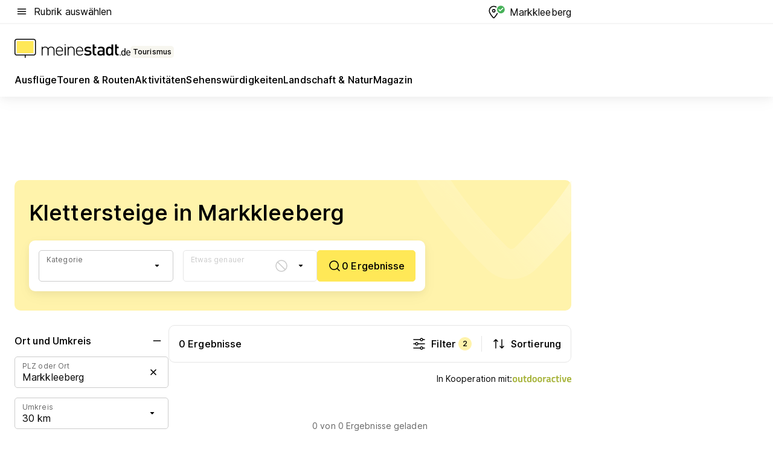

--- FILE ---
content_type: image/svg+xml
request_url: https://tourismus.meinestadt.de/site/meinestadt/get/documents/meinestadt/images/1%20Neue%20Bildwelt/Tourismus/Icons%20Outdoor%20Active/Neue%20Icons/Bergsteigen.svg?cb=20260122
body_size: 360
content:
<svg xmlns="http://www.w3.org/2000/svg" width="400" height="400" viewBox="0 0 400 400"><g fill="none" fill-rule="evenodd"><g stroke="#000" stroke-width="8" transform="translate(39 36)"><polygon fill="#FFF" stroke-linejoin="round" points="0 303.799 76.857 197.817 105.34 224.053 191.473 105.124 321 303.799"/><g transform="translate(123.417)"><polyline fill="#FFF3AB" stroke-linejoin="round" points="0 9.191 66.426 9.191 45.291 31.024 66.426 52.856 0 52.856" transform="matrix(-1 0 0 1 66.426 0)"/><line x1="68.059" x2="68.059" y1=".514" y2="104.282" stroke-linecap="round"/></g><path stroke-dasharray="10.9 21.8" stroke-linecap="round" stroke-linejoin="round" d="M163.327595,144.607674 L186.739218,181.358968 L163.327595,207.593776 L186.739218,238.156299 L163.327595,266.011203 L78.9225358,266.011203 L37.3896749,328"/></g><path fill="#FFF" stroke="#000" stroke-linecap="round" stroke-linejoin="round" stroke-width="8" d="M129.52188,129.146182 C125.83308,129.146182 122.36688,129.905454 119.33316,131.417454 C117.05628,116.474182 104.04372,105 88.43628,105 C71.41692,105 57.5394,118.640727 57.10692,135.534545 C46.91184,136.830545 39,145.490182 39,156.211636 C39,167.685818 48.32376,177 59.81628,177 L129.52188,177 C142.75068,177 153.48,166.278546 153.48,153.069818 C153.48,139.861091 142.75068,129.146182 129.52188,129.146182 Z" transform="matrix(-1 0 0 1 192.48 0)"/></g></svg>